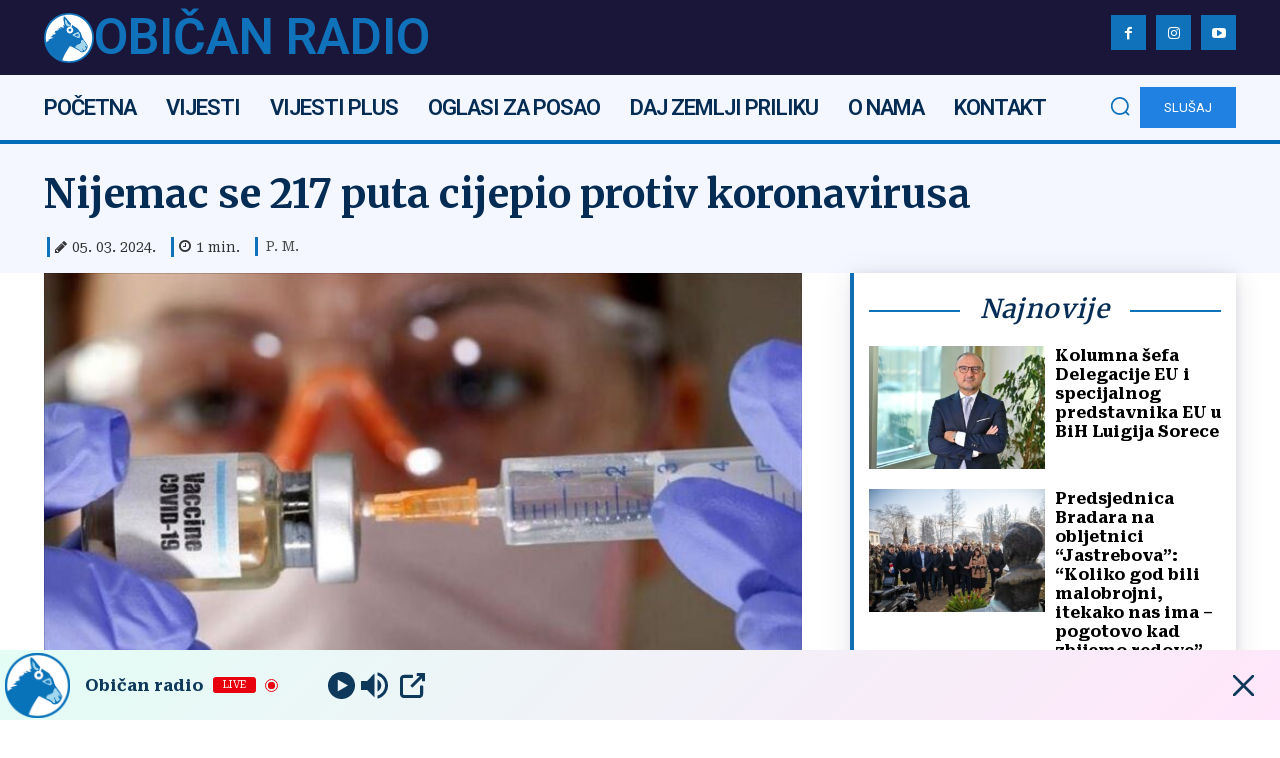

--- FILE ---
content_type: text/html; charset=utf-8
request_url: https://www.google.com/recaptcha/api2/aframe
body_size: 267
content:
<!DOCTYPE HTML><html><head><meta http-equiv="content-type" content="text/html; charset=UTF-8"></head><body><script nonce="jQRmejmFmuKl8i8bHZjDWQ">/** Anti-fraud and anti-abuse applications only. See google.com/recaptcha */ try{var clients={'sodar':'https://pagead2.googlesyndication.com/pagead/sodar?'};window.addEventListener("message",function(a){try{if(a.source===window.parent){var b=JSON.parse(a.data);var c=clients[b['id']];if(c){var d=document.createElement('img');d.src=c+b['params']+'&rc='+(localStorage.getItem("rc::a")?sessionStorage.getItem("rc::b"):"");window.document.body.appendChild(d);sessionStorage.setItem("rc::e",parseInt(sessionStorage.getItem("rc::e")||0)+1);localStorage.setItem("rc::h",'1768757898154');}}}catch(b){}});window.parent.postMessage("_grecaptcha_ready", "*");}catch(b){}</script></body></html>